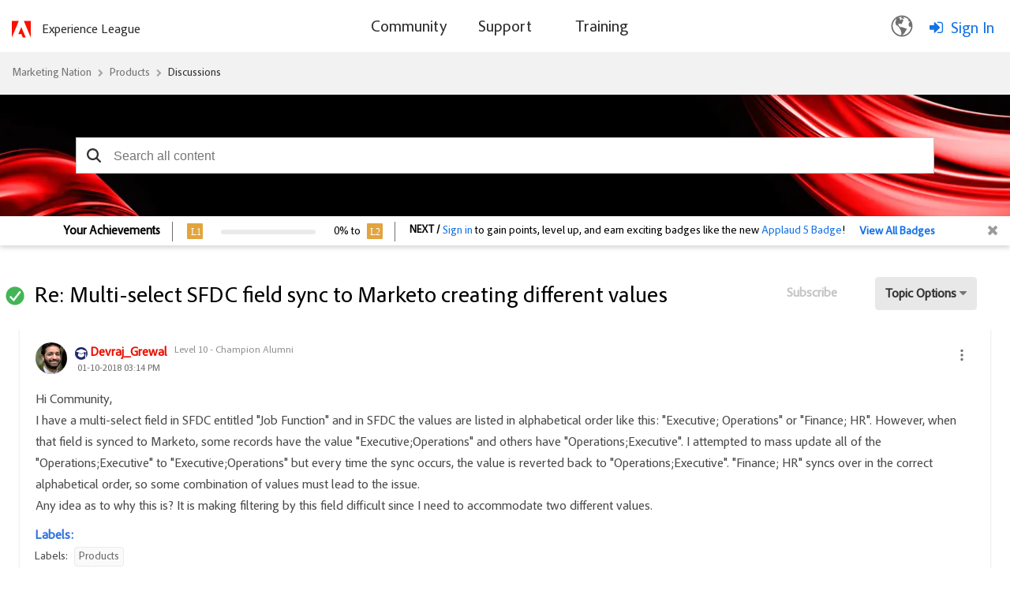

--- FILE ---
content_type: image/svg+xml
request_url: https://nation.marketo.com/html/@5BC0DA4A621926FC9D62B50B12091CAD/rank_icons/Level3.svg
body_size: 208
content:
<svg xmlns="http://www.w3.org/2000/svg" width="20" height="20" viewBox="0 0 20 20">
  <g id="Group_158710" data-name="Group 158710" transform="translate(-98 -47)">
    <g id="Component_24_1" data-name="Component 24 – 1" transform="translate(98 47)">
      <rect id="Rectangle_174210" data-name="Rectangle 174210" width="20" height="20" rx="1" fill="#e2a43e"/>
      <text id="L3" transform="translate(4 14.5)" fill="#fff" font-size="12" font-family="AdobeClean-Medium, Adobe Clean" font-weight="500" letter-spacing="0.02em"><tspan x="0" y="0">L3</tspan></text>
    </g>
  </g>
</svg>
